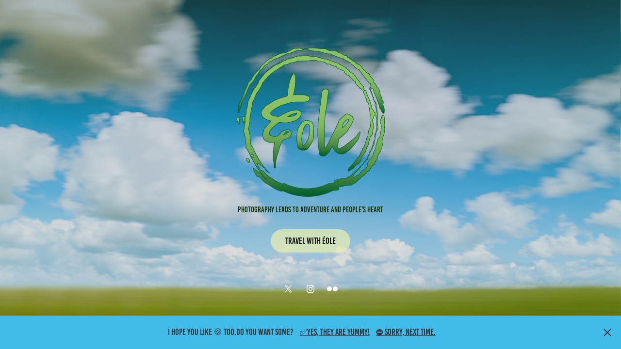

--- FILE ---
content_type: text/html; charset=utf-8
request_url: https://eole.me/
body_size: 3474
content:
<!DOCTYPE HTML>
<html lang="en-US">
<head>
  <meta charset="UTF-8" />
  <meta name="viewport" content="width=device-width, initial-scale=1" />
      <meta name="keywords"  content="portfolio,photography,photographer" />
      <meta name="description"  content="Photography portfolio eole Éole eolewind photographer portfolio" />
      <meta name="twitter:card"  content="summary_large_image" />
      <meta name="twitter:site"  content="@AdobePortfolio" />
      <meta  property="og:title" content="Éole's photographies" />
      <meta  property="og:description" content="Photography portfolio eole Éole eolewind photographer portfolio" />
      <meta  property="og:image" content="https://cdn.myportfolio.com/58d88843-22aa-4608-bc25-b4a67149285b/01d6dac4-4272-468a-9457-cf9848ee5ff1_rwc_0x0x334x334x334.png?h=0628cb04e6cec0aeed19760d323c4f51" />
        <link rel="icon" href="https://cdn.myportfolio.com/58d88843-22aa-4608-bc25-b4a67149285b/ef176314-11ee-4608-9c82-56c00a5061a0_carw_1x1x32.png?h=06b4d10a4021eb388ce339cbcabd005f" />
        <link rel="apple-touch-icon" href="https://cdn.myportfolio.com/58d88843-22aa-4608-bc25-b4a67149285b/26e4016d-08e6-4075-a36d-2ecf2867c8b4_carw_1x1x180.png?h=ae886e1042d870189d0298baf23b634e" />
      <link rel="stylesheet" href="/dist/css/main.css" type="text/css" />
      <link rel="stylesheet" href="https://cdn.myportfolio.com/58d88843-22aa-4608-bc25-b4a67149285b/9e84bf892b20d6ab33a5996fa236e7591730139534.css?h=950461f2d7ef293f1c33bb2d53872dd3" type="text/css" />
    <link rel="canonical" href="https://eole.me/welcome" />
      <title>Éole's photographies</title>
    <script type="text/javascript" src="//use.typekit.net/ik/[base64].js?cb=35f77bfb8b50944859ea3d3804e7194e7a3173fb" async onload="
    try {
      window.Typekit.load();
    } catch (e) {
      console.warn('Typekit not loaded.');
    }
    "></script>
</head>
  <body class="transition-enabled">    <section class="splash centered e2e-site-content">
      <div class="outer-wrap">
        <div class="centered-content-wrap js-site-wrap splash-modules">
      <div class='page-background-video page-background-video-with-panel'>
      </div>
      <div class="page-content js-page-content" data-context="pages" data-identity="id:p6239036f67c8205b0a3ecb3f479018f68333950f4a8b27e2d36fb">
        <div id="project-canvas" class="js-project-modules modules content">
          <div id="project-modules">
              
              <div class="project-module module image project-module-image js-js-project-module"  style="padding-top: px;
padding-bottom: px;
">
    <a class="js-editable-link" href=/adventures >
      <div class="js-lightbox" data-src="https://cdn.myportfolio.com/58d88843-22aa-4608-bc25-b4a67149285b/6503cab5-c32f-4359-943a-d974d5ab232c.png?h=08be526a8f2a072477b1e8a7f00f7966">
            <img
              class="js-lazy e2e-site-project-module-image"
              src="[data-uri]"
              data-src="https://cdn.myportfolio.com/58d88843-22aa-4608-bc25-b4a67149285b/6503cab5-c32f-4359-943a-d974d5ab232c_rw_600.png?h=f4b4f3a9bce022c5cc7d1bc17bc90204"
              data-srcset="https://cdn.myportfolio.com/58d88843-22aa-4608-bc25-b4a67149285b/6503cab5-c32f-4359-943a-d974d5ab232c_rw_600.png?h=f4b4f3a9bce022c5cc7d1bc17bc90204 334w,"
              data-sizes="(max-width: 334px) 100vw, 334px"
              width="334"
              height="0"
              style="padding-bottom: 100%; background: rgba(0, 0, 0, 0.03)"
               alt="eole logo"
            >
      </div>
    </a>

  

  

</div>

              
              
              
              
              
              
              
              
              
              
              
              
              
              <div class="project-module module text project-module-text align- js-project-module e2e-site-project-module-text">
  <div class="rich-text js-text-editable module-text"><div><span class="texteditor-inline-color" style="color:#173202;"><span style="text-transform:none;">Photography leads to Adventure and people's heart</span></span></div></div>
</div>

              
              
              
              
              <div class="js-project-module project-module module button project-module-button" data-id="m6239036f6cff63a6ee439f1d49972d3226d33d743bf3975f761c1"  style=" padding-top: px;
padding-bottom: px;
">
    <div class="button-container" style="">
      <a href="/adventures" class="button-module preserve-whitespace--nowrap">Travel with Éole</a>
      
    </div>
</div>

              
              
              
              
              
              
              
              
              
              
              
              
              
              
              
              
              
              <div class="js-project-module project-module module social_icons project-module-social_icons align-" data-id="m6239036f6d004a56c52107077fbc4199ccb54e884de7c329b210e">
  <div class="module-content module-content-social_icons js-module-content">
      <div class="social">
        <ul>
              <li>
                <a href="http://twitter.com/eolewind" target="_blank">
                  <svg xmlns="http://www.w3.org/2000/svg" xmlns:xlink="http://www.w3.org/1999/xlink" version="1.1" x="0px" y="0px" viewBox="-8 -3 35 24" xml:space="preserve" class="icon"><path d="M10.4 7.4 16.9 0h-1.5L9.7 6.4 5.2 0H0l6.8 9.7L0 17.4h1.5l5.9-6.8 4.7 6.8h5.2l-6.9-10ZM8.3 9.8l-.7-1-5.5-7.6h2.4l4.4 6.2.7 1 5.7 8h-2.4L8.3 9.8Z"/></svg>
                </a>
              </li>
              <li>
                <a href="http://instagram.com/eolewind" target="_blank">
                  <svg version="1.1" id="Layer_1" xmlns="http://www.w3.org/2000/svg" xmlns:xlink="http://www.w3.org/1999/xlink" viewBox="0 0 30 24" style="enable-background:new 0 0 30 24;" xml:space="preserve" class="icon">
                  <g>
                    <path d="M15,5.4c2.1,0,2.4,0,3.2,0c0.8,0,1.2,0.2,1.5,0.3c0.4,0.1,0.6,0.3,0.9,0.6c0.3,0.3,0.5,0.5,0.6,0.9
                      c0.1,0.3,0.2,0.7,0.3,1.5c0,0.8,0,1.1,0,3.2s0,2.4,0,3.2c0,0.8-0.2,1.2-0.3,1.5c-0.1,0.4-0.3,0.6-0.6,0.9c-0.3,0.3-0.5,0.5-0.9,0.6
                      c-0.3,0.1-0.7,0.2-1.5,0.3c-0.8,0-1.1,0-3.2,0s-2.4,0-3.2,0c-0.8,0-1.2-0.2-1.5-0.3c-0.4-0.1-0.6-0.3-0.9-0.6
                      c-0.3-0.3-0.5-0.5-0.6-0.9c-0.1-0.3-0.2-0.7-0.3-1.5c0-0.8,0-1.1,0-3.2s0-2.4,0-3.2c0-0.8,0.2-1.2,0.3-1.5c0.1-0.4,0.3-0.6,0.6-0.9
                      c0.3-0.3,0.5-0.5,0.9-0.6c0.3-0.1,0.7-0.2,1.5-0.3C12.6,5.4,12.9,5.4,15,5.4 M15,4c-2.2,0-2.4,0-3.3,0c-0.9,0-1.4,0.2-1.9,0.4
                      c-0.5,0.2-1,0.5-1.4,0.9C7.9,5.8,7.6,6.2,7.4,6.8C7.2,7.3,7.1,7.9,7,8.7C7,9.6,7,9.8,7,12s0,2.4,0,3.3c0,0.9,0.2,1.4,0.4,1.9
                      c0.2,0.5,0.5,1,0.9,1.4c0.4,0.4,0.9,0.7,1.4,0.9c0.5,0.2,1.1,0.3,1.9,0.4c0.9,0,1.1,0,3.3,0s2.4,0,3.3,0c0.9,0,1.4-0.2,1.9-0.4
                      c0.5-0.2,1-0.5,1.4-0.9c0.4-0.4,0.7-0.9,0.9-1.4c0.2-0.5,0.3-1.1,0.4-1.9c0-0.9,0-1.1,0-3.3s0-2.4,0-3.3c0-0.9-0.2-1.4-0.4-1.9
                      c-0.2-0.5-0.5-1-0.9-1.4c-0.4-0.4-0.9-0.7-1.4-0.9c-0.5-0.2-1.1-0.3-1.9-0.4C17.4,4,17.2,4,15,4L15,4L15,4z"/>
                    <path d="M15,7.9c-2.3,0-4.1,1.8-4.1,4.1s1.8,4.1,4.1,4.1s4.1-1.8,4.1-4.1S17.3,7.9,15,7.9L15,7.9z M15,14.7c-1.5,0-2.7-1.2-2.7-2.7
                      c0-1.5,1.2-2.7,2.7-2.7s2.7,1.2,2.7,2.7C17.7,13.5,16.5,14.7,15,14.7L15,14.7z"/>
                    <path d="M20.2,7.7c0,0.5-0.4,1-1,1s-1-0.4-1-1s0.4-1,1-1S20.2,7.2,20.2,7.7L20.2,7.7z"/>
                  </g>
                  </svg>
                </a>
              </li>
              <li>
                <a href="http://flickr.com/photos/eole" target="_blank">
                  <svg version="1.1" id="Layer_1" xmlns="http://www.w3.org/2000/svg" xmlns:xlink="http://www.w3.org/1999/xlink" viewBox="0 0 30 24" style="enable-background:new 0 0 30 24;" xml:space="preserve" class="icon"><circle cx="9" cy="12" r="5"/><circle cx="21" cy="12" r="5"/></svg>
                </a>
              </li>
        </ul>
      </div>
  </div>
</div>

              
          </div>
        </div>
      </div>
        </div>
      </div>
    </section>
  <div class="cookie-banner js-cookie-banner">
    <p>I hope you like 🍪 too.Do you want some?
      <a class="consent-link" href="#">✅Yes, they are yummy!</a>
      <a class="decline-link" href="#">⛔Sorry, Next time.</a>
    </p>
    <svg xmlns="http://www.w3.org/2000/svg" viewBox="-6458 -2604 16 16" class='close-btn'>
      <g id="Group_1479" data-name="Group 1479" transform="translate(-8281.367 -3556.368)">
        <rect id="Rectangle_6401" data-name="Rectangle 6401" class="stroke" width="1.968" height="20.66" transform="translate(1823.367 953.759) rotate(-45)"/>
        <rect id="Rectangle_6402" data-name="Rectangle 6402" class="stroke" width="1.968" height="20.66" transform="translate(1824.758 968.368) rotate(-135)"/>
      </g>
    </svg>
  </div>
</body>
<script type="text/javascript">
  // fix for Safari's back/forward cache
  window.onpageshow = function(e) {
    if (e.persisted) { window.location.reload(); }
  };
</script>
  <script type="text/javascript">var __config__ = {"page_id":"p6239036f67c8205b0a3ecb3f479018f68333950f4a8b27e2d36fb","theme":{"name":"marta\/ludwig"},"pageTransition":true,"linkTransition":true,"disableDownload":true,"localizedValidationMessages":{"required":"This field is required","Email":"This field must be a valid email address"},"lightbox":{"enabled":true,"color":{"opacity":0.94,"hex":"#3A3A3A"}},"cookie_banner":{"enabled":true,"color":{"text":"#303339","bg":"#41BCE8"}},"googleAnalytics":{"trackingCode":"G-TP0YNMVB9P","anonymization":false}};</script>
  <script type="text/javascript" src="/site/translations?cb=35f77bfb8b50944859ea3d3804e7194e7a3173fb"></script>
  <script type="text/javascript" src="/dist/js/main.js?cb=35f77bfb8b50944859ea3d3804e7194e7a3173fb"></script>
</html>
